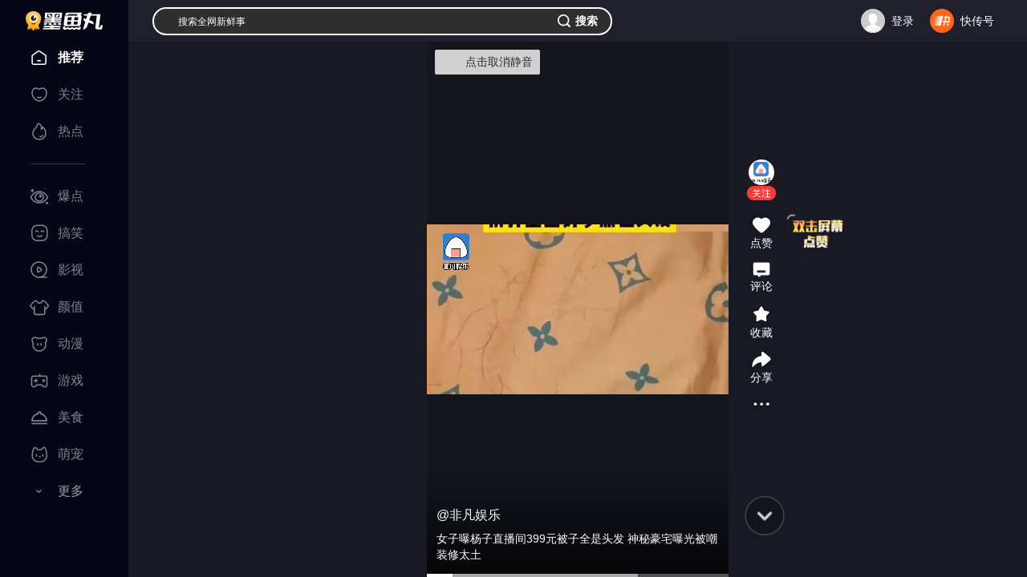

--- FILE ---
content_type: text/html; charset=utf-8
request_url: https://www.360kuai.com/pc/9699d6d24e4b09ba1?sign=360_c9d79732&tag_kuaizixun=%E5%A8%B1%E4%B9%90
body_size: 14504
content:
 <!DOCTYPE html> <script>
  window.renderTime = String(Date.now());
</script> <!--[if lt IE 7 ]><html class="ie6"><![endif]--> <!--[if IE 7 ]><html class="ie7"><![endif]--> <!--[if IE 8 ]><html class="ie8" class="w3c "><![endif]--> <!--[if IE 9 ]><html class="ie9" class="w3c "><![endif]--> <!--[if (gt IE 9)|!(IE)]><!--><html class="w3c "><!--<![endif]--> <head>  <title>女子曝杨子直播间399元被子全是头发 神秘豪宅曝光被嘲装修太土 </title> <meta charset="UTF-8"> <meta http-equiv="X-UA-Compatible" content="IE=edge"> <meta name="viewport" content="width=device-width, initial-scale=1.0"> <meta name="Keywords" content="墨鱼丸，快资讯，短视频，小视频，个性化推荐，头条，热点，搞笑，剧情，时尚，颜值，影视，明星娱乐，综艺，动物，才艺，绝活，动漫，亲子，情感，科普，国内，国际，财经，健康，科技，教育，生活，汽车，旅行户外，人文历史，美食，体育，游戏，音乐，舞蹈，摄影"> <meta name="Description" content="《墨鱼丸》是一款能让您在电脑端看短视频的休闲产品。你可以看到世界各地奇妙有趣的瞬间，享受工作和生活中的每一刻精彩！"> <meta name="renderer" content="webkit"> <link rel="shortcut icon" href="https://p5.ssl.img.360kuai.com/t01b4facaca96f77696.png" type="image/x-icon" /> <!-- <link rel="manifest" href="/mvideofeed.webmanifest"> --><meta name='360_ssp_verify' content='16ee400416b68f0acd12fe993e71bb4c' /> <script>
    window.__pcurl_init_params__ = "url=9699d6d24e4b09ba1&sign=360_c9d79732&tag_kuaizixun=%E5%A8%B1%E4%B9%90&city=local_&hdr_str=%E9%83%BD%E6%9F%8F%E6%9E%97%7C&hdr_code=0&gw_city_code=&province=&abtest=%7Cyk%3D&abcity=&abyk=";
  </script> <style>li.emoji-item:nth-child(15){display:none!important;}</style> <script>
   (function () {
      var ua = window.navigator.userAgent;
      var isIE = (ua.indexOf('MSIE ') > -1) || (ua.indexOf('Trident/') > -1);
      if (isIE) {
          var script = document.createElement('script');
          script.src = 'http://s8.qhres2.com/!2c4d7998/no-support-ie.js';
          document.head.appendChild(script);
      }
  }) ();
</script>  <script>
  window.ENV = window.ggconfig = {"waterFall":"JFE0mB","detailRecommend":"qsdVZV","indexRecommend":"8yLvE8","detail_aside_gg_2":"2KQszu","comment_bottom_gg":"dusOBv_1999227","detail_aside_gg_3":"xW7yoY_2013341","detail_aside_gg_4":"h0W0wW","detail_aside_gg_1":"jDAIfk_2013324","detail_comment_top_gg1":"DJGw7y","detail_comment_top_gg":"J7pfVk","home_aside_gg_3":"JucSwF","home_aside_gg_2":"gsCJHA","news24":"","detail_aside_gg_5":"V8VJcw","comment_gg":"","detail_content_top_gg":"GuKwSv_2064424","detail_pic_gg":"","btc":"SDYzsK","new_home_waterFall":"JFE0mB","new_home_news24":"","new_home_indexRecommend":"8yLvE8","new_home_aside_gg_2":"gsCJHA","new_home":true,"show_pic_gg":false,"waterfall_gg_n":{"home":{"START":2,"STEP":3},"detail":{"START":0,"STEP":3},"ndetail":{"START":1,"STEP":3}},"webp":true,"new_detail_waterFall":"o0oVab","new_detail_news24":"dXJpop","relate_gg":"yUtI0P","popup_gg":"p27usT","content_title_gg":"Uzm2KI","comment_bottom_js_gg":"","detail_bottom_left_gg":"AOLGuH","detail_bottom_right_gg":"SctUWc","ndetail":true,"content_bottom_one_js":true,"comment":true,"hide_relate_news":false,"news24_recommend_exchange_position":true,"detail_pic_gg_2":"","btn_refresh_pos":"middle","all_people_see_gg":"X14dQX","author_bottom_all_people_see":false,"bucket":119,"nexttuji_leftflow_gg":{"id":"jMw7fG","pos":{"START":1,"STEP":3}},"tuji_detail_top_pos_ads":"","silent_popup_ad_position":"1-6-8-14","mini_video_menu":[{"name":"\u7206\u70b9","color":"","tag":"","c":"2_safe_video_new","icon":"https:\/\/p0.ssl.img.360kuai.com\/t01fb59e599a773d1c7.png"},{"name":"\u641e\u7b11","color":"","tag":"","c":"sv_funny","icon":"https:\/\/p5.ssl.img.360kuai.com\/t0175486b4bd27b4677.png"},{"name":"\u5f71\u89c6","color":"","tag":"","c":"sv_movieNtv","icon":"https:\/\/p5.ssl.img.360kuai.com\/t01d03e5f154f45491a.png"},{"name":"\u989c\u503c","color":"","tag":"","c":"sv_fashion","icon":"https:\/\/p5.ssl.img.360kuai.com\/t018df9ddcf00dfe91f.png"},{"name":"\u52a8\u6f2b","color":"","tag":"","c":"sv_animation","icon":"https:\/\/p4.ssl.img.360kuai.com\/t0108a6cf32f43b1cd8.png"},{"name":"\u6e38\u620f","color":"","tag":"","c":"sv_games","icon":"https:\/\/p4.ssl.img.360kuai.com\/t01971e5595957186eb.png"},{"name":"\u7f8e\u98df","color":"","tag":"","c":"sv_food","icon":"https:\/\/p4.ssl.img.360kuai.com\/t016f49f7f082631143.png"},{"name":"\u840c\u5ba0","color":"","tag":"","c":"sv_animal","icon":"https:\/\/p0.ssl.img.360kuai.com\/t012524284e86064344.png"},{"name":"\u793e\u4f1a","color":"","tag":"","c":"sv_social","icon":"https:\/\/p4.ssl.img.360kuai.com\/t013f750c8337faacf7.png"},{"name":"\u5a31\u4e50","color":"","tag":"","c":"sv_entertainment","icon":"https:\/\/p5.ssl.img.360kuai.com\/t010be0784c5b455f9e.png"},{"name":"\u5065\u5eb7","color":"","tag":"","c":"sv_health","icon":"https:\/\/p2.ssl.img.360kuai.com\/t01c40083b7307d9c8c.png"},{"name":"\u79d1\u666e","color":"","tag":"","c":"sv_knowledge","icon":"https:\/\/p1.ssl.img.360kuai.com\/t01938d8a51d3948507.png"},{"name":"\u624d\u827a","color":"","tag":"","c":"sv_accomplishment","icon":"https:\/\/p5.ssl.img.360kuai.com\/t016a3f713c6f4dd977.png"},{"name":"\u840c\u5a03","color":"","tag":"","c":"sv_baby","icon":"https:\/\/p0.ssl.img.360kuai.com\/t015a277dccc35cdc05.png"},{"name":"\u7efc\u827a","color":"","tag":"","c":"sv_varietyshow","icon":"https:\/\/p1.ssl.img.360kuai.com\/t0148ecb1289effb127.png"},{"name":"\u7edd\u6d3b","color":"","tag":"","c":"sv_trick","icon":"https:\/\/p3.ssl.img.360kuai.com\/t01150bd2b7e46e63ce.png"},{"name":"\u5065\u8eab","color":"","tag":"","c":"sv_fitness","icon":"https:\/\/p4.ssl.img.360kuai.com\/t012659cfc826698de9.png"}],"launch_novel_entry_jump_tag":["nxscvrT0"],"mini_video_comment_open":true,"playlet_duration_video_ad_is_scaled":false,"live_recommended_list_channel_map":{"3703689":"yuebing_video","3703691":"yuebing_video","3703693":"yuebing_video"},"live_enable_zan":false,"detail_comment_gg_insert_step":3,"novel_small_screen_close_sidebar":true,"video_playlet_orientation_auto_fit_channels":["wangyinxuexgzgh","moriweijidiyijv","moriweijidierjw","moriweijidisanjy","aiyijinshi","anheixiyou","quanqiuzhisxjybb","neixienianwsqdaq","yujiesuoyaoju","dubuxiaoyao","zuiqiangshengji","wuzhishanzhifrp","wobuguoshigedljx","tingdaosyxswdzy6","shenyiwokygzctx","woyiwaiqulesfqj","wozaimosgzsswsfl","zsbljjhglzhhfl","yssjtmxwfcwxtmbd","daoftgwjrzslsw9","ybxylypdwzccfld2","fuyoubaojianyuan","wujiabaodhwjcwsf","morijldxsjnsc","moshijihanbfznys","morishengcunfaze","guizeguaitanhyzx","moshilailsyqyds9","bingfzskjjxsjyn","qinglongjue","tiandiqianzhuang","chonghuifuyunbqq","shuwanzhongsj","wozidengxtjtdyj","wozidengxtjtdej","cygdxtdwkkcrdyj","cygdxtdwkkcrdej","taozhiyaoyat","taozhiyaoyaodie5","taozhiyaoyaodis1","cpmrhwkypfjldy0","ybxylypdwzccfld2","stdhcgdwkxtcqcxy","stdhcgdwkxtcqcx9","stdhcgdwkxtcqcx8","zhongshengdmrqyt","susheguizeguait","chuanyd7ndydwfzm","aihuixiaoshf","juwubang","linxiaobaochuan","gaizaoxiaomowang","taoliguiyuaq","maicaijinghur","woyonghedanlaixm","liqingfengcyzl"],"novel_read_left_top_sdk_ad_showid":"UVDOUW","ngw_vip_data":" { tip: '\u4f1a\u5458\u4f4e\u81f30.24\u5143\/\u5929', money: 0.24 }","v6detail_author_list":[{"author_ids":["3499720553"],"blocks":["ad"],"showid":"JU4cS1"}],"novel_reader_recflow_new_window":true,"tx_h5_live_dispaly_comment_entry":false,"tx_tencent_ad_report_config":{"limit":0,"probability":0.83},"shop_home_banner":["https:\/\/p1.ssl.img.360kuai.com\/t110b9a930121bda1437f2901f9.png"],"novel_reader_show_rec_flow":true,"mini_video_activity_config":{"mobile":{"bgSrc":"https:\/\/p5.ssl.qhimg.com\/t110b9a9301d384867e21e4d32c.png","bottom":352,"size":275,"background":"#EC3B3B"},"pc":{"bgSrc":"https:\/\/p4.ssl.qhimg.com\/t110b9a93016a0e36466ba0372a.png","bottom":352,"size":275,"background":"#EC3B3B"}},"novel_code_active_tip":{"normal":"https:\/\/p0.qhimg.com\/t11098f6bcd49784a695029160b.png","dark":"https:\/\/p0.qhimg.com\/t11098f6bcde50db004fdd017d4.png"},"novel_vip_modal_banner":true,"cmt_list_gg_type":"new","footer_ad_type":"v3","footer_ad_v3_conf":{"pos":"center","time":10},"localCity_activity_btn":"\u6233\u4e00\u4e0b","novel_copyright_code":true,"mini_video_mp_popup_count":400,"comment_at_robot_list":[{"nickname":"\u5feb\u5f6a\u54e5","qid":"3486917028","extra_name":"\u5927\u54e5\u4e13\u603c\u73bb\u7483\u5fc3"},{"nickname":"\u5feb\u5c0fpa","qid":"3455439929","extra_name":"\u4eba\u95f4\u6e05\u9192\u5927\u5973\u4e3b"},{"nickname":"\u5feb\u68a6\u59d0","qid":"3486917042","extra_name":"\u6700\u6696\u5fc3\u7684\u5927\u59d0\u59d0"},{"nickname":"\u5feb\u963f\u8870","qid":"3490120478","extra_name":"\u7b49\u7231\u7684\u5b64\u5355\u5b85\u7537"},{"nickname":"\u5feb\u8001\u80e1","qid":"3486917026","extra_name":"\u6b63\u80fd\u91cf\u8bc4\u8bba\u5458"}],"show_short_drama_homepage_banner_swiper":false,"microblog_first_detail_kaitong":false,"shop_home_categories":[{"c":"jingxuan","name":"\u7cbe\u9009"},{"c":"jueduihaojia","name":"\u7edd\u5bf9\u597d\u4ef7"},{"c":"jiajujiazhuang","name":"\u5bb6\u5c45\u5bb6\u88c5"},{"c":"shipinshengxian","name":"\u98df\u54c1\u751f\u9c9c"},{"c":"jiayongdianqi","name":"\u5bb6\u7528\u7535\u5668"},{"c":"fushixiebao","name":"\u670d\u9970\u978b\u5305"},{"c":"yundonghuwai","name":"\u8fd0\u52a8\u6237\u5916"},{"c":"gehuhuazhuang","name":"\u4e2a\u62a4\u5316\u5986"},{"c":"muyingyongpin","name":"\u6bcd\u5a74\u7528\u54c1"}],"novel_vip_auto_show":true,"novel_vip_single_btn":true,"detail11_page_qrcode_config":{"all":"1"},"playlet_ad_sdk_insert_step":0,"detail_bottom_lazy_img":true,"detailv9_audio":true,"article_info":true,"attention_card":4,"author_card_ad":false,"author_page_chosenTab_switch":true,"author_page_miniVideoTabV2_switch":true,"author_page_videoTabV2_switch":true,"comic_bottom_left_gg":"HuEL5r_2360748","comic_bottom_right_gg":"CyqDDv_2360749","mini_video_detail_lead_gg":"","mini_video_qcms_split":"","mini_video_adv_sdk":true,"crypto":true,"cube_force_purphv":"QnCaKiS68Hn\nQnCGdNvD3jd","detail_behaviour_beat":true,"detail_flow_related":true,"detail_follow_zmtlist":true,"detail_middle_bar_ad":{"start":1603209600000,"end":1605110400000,"bigimg":"https:\/\/p3.ssl.img.360kuai.com\/t015a7be191b2a4fcd6.png","bigimghover":"https:\/\/p1.ssl.img.360kuai.com\/t0122fca7efa28ae2d3.png","smallimg":"https:\/\/p3.ssl.img.360kuai.com\/t0116ec621ae732e104.png","smallimghover":"https:\/\/p2.ssl.img.360kuai.com\/t019fb8ee4185653819.png","bubble":"https:\/\/p5.ssl.img.360kuai.com\/t01330defe20c248273.png","url":"https:\/\/s.click.taobao.com\/tbilHvu"},"aaa":"LKXLKXLKX","detail_top_banner":{"start":1603209600000,"end":1605110400000,"img":"https:\/\/p4.ssl.img.360kuai.com\/t013308206a2c408ae5.jpg","url":"https:\/\/s.click.taobao.com\/coIoJvu"},"tuji_popup_gg":"","detail_top_nav_yyconfig":{"icon":"https:\/\/p3.ssl.qhimg.com\/t01f8f435f66582d168.png","name":"\u70ed\u5267","pos":4,"url":" https:\/\/www.360kuai.com\/Mvideo\/duanju","tagIcon":""},"detail_tuji_attention_tooltip":true,"detail_v9_behaviour_beat":true,"detail_v9_bottom_zan":true,"detail_v9_next_button_style":{"width":140,"color":"FA3939","backgroundColor":"FFF2F2"},"footer_ad":{"id":"gsi9AM","weekend":3,"weekday":3,"weekdayInterval":1800,"weekendInterval":1800},"detail_video_relate_next":true,"detail_zmtlist_card":true,"detailv9_full_screen_zan":true,"detailv9_jifen_entry":true,"detailv9_show_new_live":true,"economic_channel_ad":{"start":"1603123200000","end":"1603987200000","img_src":"https:\/\/p0.ssl.img.360kuai.com\/t0117de56eda8c11d66.jpg","url":"https:\/\/c.ssp.360.cn\/t?type=19&pub=1153552_899282_2380668&cus=0_0_0_20414_0&url=http%3A%2F%2Fwww.xafy.edu.cn%2F"},"enable_newtype_recom_mlist_in_home":true,"show_short_anime_homepage_banner_swiper":true,"float_video_dhlm":["artical_detail_new","personal_zmt","new_home","new_second"],"game_top_ad":false,"home_feedback_entry":true,"ip_show":true,"jifen_logout_task_gg_id":"bZ51LJ","launch_home_signs":["360_8750149e"],"jifen_task_game_gg_id":"eYTUxa","mini_video_no_poster":true,"jifen_task_gg_id":"Pvelvc","popup":"","kuaichuanhao_menu":false,"kzx_base":"1.3.11","detail_bottom_ad_showid":"mDT5or","left_flow_refresh_topbar":300,"level_update_modal_show":true,"login_user_info":"v2","mini_video_default_muted":true,"mini_video_detail_card_dmfd_switch":true,"mini_video_detail_mouse_wheel":true,"mini_video_duan_install_silent":true,"mini_video_duan_laxin_switch":{"open":true,"status":[1]},"popup_gg_show_num":3,"mini_video_error_stat_switch":true,"mini_video_feed_navigation":true,"mini_video_immersive_switch":true,"mini_video_init_show_collect_tag":true,"mini_video_init_show_commerce":true,"mini_video_init_video_show_compilation":true,"content_title_quene_gg":false,"mini_video_like_guide_A_open":true,"mini_video_loop_next_animate":true,"novel_detail_hot_recommend_show":true,"mini_video_origin_navigation":true,"mini_video_red_packet":{"icon":"https:\/\/p1.ssl.img.360kuai.com\/t01e080201955be0d10.png","text":"\u6d77\u91cf\u77ed\u5267\u514d\u8d39\u770b\uff0c\u5c3d\u5728\u751c\u867e\uff01>","textColor":"red","target":"https:\/\/www.360kuai.com\/mvideo\/duanju"},"playlet_glist_abcode":"d","mini_video_right_panel_fetch_n":{"collectTag":20,"author":20},"mini_video_mid_right_info_flow_adv":{"id":"ujAL7C","start":0,"step":3},"mini_video_right_panel_loop_open":{"collectTag":true,"author":true},"quc_random_switch":true,"silent_popup_bigcard_ad_showid":"TP3Ha2","silent_popup_page":"artical_detail_new | artical_2025","story_chapter_gg_timer":10000,"story_paycode":true,"story_gg_detault":{"img":"https:\/\/p4.ssl.qhimg.com\/t01b38d5d6cbff89b15.jpg","url":"https:\/\/fun.360.cn\/playgame?gameId=613&ad_source=iaa&srcid=jifen&djsource=QoeUEX","title":"\u4e0d\u6015\u624b\u6b8b\uff0c\u6d3e\u5bf9\u8d85\u8f7b\u677e \uff01\u5feb\u6765\u548c\u4f60\u7684\u642d\u6863\u4e00\u8d77\u75af\u72c2\u4e71\u6597\u5427\uff01"},"topic_v2":true,"mini_video_end_loop_n":3,"story_tips":{"backgroundFeature":true,"dateRange":18},"waterfall_insert_text_ad":true,"story_version":2,"story_vip_list":"P01221020b12b2e,P012210222787cb,P01221027e22cb9,P012208059caaf7,P01221027022f30","playlet_right_panel_vip_btn_jx":"\u65b0\u5ba20.01\u5143\u9886\u4f1a\u5458","switch_new_video_detail":true,"topicv2_task_area":true,"tuji_black_sign":"360dh\n360_0de6261f\n360_8910f42c\n360_2b4058b3\n360_fc624efc\n360_fcf5961b\n360_3aa2b959\n360_e39369d1\n360_7bc3b157\n360_57c3bbd1\n360_6aa05217\n360_df5d7b7e\nbaike\n360_1208a660\n360_6d00629c\n360_d838ecb6\n360_79aabe15\nlook  \n360_aa58bd32\n360_a9931de8\n360_46b9a0ef\n360_684394a8\n360%5F684394a8\n360_cf71a426\n360_edf2f6aa\n360_205bc453\n360_5469fded\n360_802c86e3\n360_e26c9522\n360_a0ab86ec\n360_08a937e6\n360_fe17ca07\npctab\n360_2f7f67d4\n360_d058a970\n360_06f984f8\n360_79cf27fd\n360_0ed9f8f8\n360_09801ce2\n360_101b1016\n360_21192782\n360_de5bc722\n360_b7497603\n360_7513f821\n360_e8841d4a\n360_3fbc9d35\n360_c58990f0\n\n\n","playlet_vip_hot_pay_btn_tag_jx":"\u9650\u65f6\u7279\u60e0","detailv9_float_btn_qrcode_show":true,"detailv9_float_btn_qrcode_gg_id":"cps6Hc","story_detail_gg_middle":{"ggPos":299,"ids":[{"id":"9hsQmN","type":2}]},"video_detail_content_showid":"54OY98","tuji_scene9_ch_photoV2":true,"detail_silent_popup":{"showid":"Xk0wT2","start":3,"ad_gap":"2-2","delay_minutes":1},"story_pc2code":"0","video_detail_left_ad_type":1,"video_detail_left_showid":"qACzf4","vip_card_new_icon":true,"video_pause_showid":"xW5F2a","video_detail_left_ad_config":"2|2","video_play_showid":"fiwwrV","story_chapter_gg_id":"HTH0JS","video_play_time":"10|120","playlet_ad_sdk_rtb_showid":"pC4uNA","env_playlet_free_interval_ad_147":{"showid":"yUraRi","times":[30],"startIndex":2,"step":3},"webp_quality":60,"zmt_brand_data_hide":true,"zmt_ids_hide_ad":"3302247673,2415787,3364206392,1354105053,3295455720,3293779821","preview_pic_mode":true,"tuji":true,"nexttuji_contentcard_lastpage_bgg":"cZE9kD","home_festival_start_time":1771084800000,"home_festival_end_time":1771862400000,"home_festival_page_body_bg_color":"#C13020","event_fullscreen_modal_gg":"J6tceR","home_festival_page_header_bg":"https:\/\/p4.ssl.img.360kuai.com\/t110b9a9301e2766f35474a25a9.png","nexttuji_rightcontent_bottomgg":{"id":"pqTj6M","pos":{"START":1,"STEP":2}},"home_festival_page_body_bg_normal_new_version":"https:\/\/p4.ssl.img.360kuai.com\/t110b9a9301dfa83c202256a9b7.png","novel_allBooks_newSubs":["2023-09-05","2023-09-20"],"home_festival_page_body_bg_small_new_version":"https:\/\/p4.ssl.img.360kuai.com\/t110b9a93016aa9545632882353.png","story_detail_pic_middle":{"ggPos":400,"id":"1yixnQ","type":2},"home_festival_page_body_bg_normal":"https:\/\/p4.ssl.img.360kuai.com\/t110b9a9301dfa83c202256a9b7.png","home_festival_page_body_bg_small":"https:\/\/p4.ssl.img.360kuai.com\/t110b9a93016aa9545632882353.png","myw_101_free_playlet_ad_showid":"SvTs9g","bg_wall_gg":"gtos8Q","myw_101_free_playlet_ad_step_config":{"step":0,"start":1},"story_vip_tip":"\u4f1a\u5458\u4f4e\u81f30.18\u5143\/\u5929","videodetail_append_data":true,"detail11_gg_reward_video":{"showid":"VGo9bs","start":"0","step":"2","reward_video_articles":"9b2df56c54e563220,9336a944441417dfc,92efdc1e3a5cc9d25,","show_other_gg":true},"video_detail_content_ad_config":"3|3","playlet_overlay_countdown_duration":10,"playlet_vip_pay_btn_tag_jx":"\u9650\u65f6\u7279\u60e0","playlet_play_end_countdown_duration":5,"playlet_interval_video_ad_is_scaled":false,"video_ad_sdk_countdown_duration":10,"playlet_middle_ad_play_rule_147":{"head_no_ad_count":1,"step":0},"story_vip_btn_tag":"https:\/\/p1.ssl.img.360kuai.com\/t016fe38600d7473715.png","subscribe":true,"member_btn_text":"\u4f1a\u5458\u514d\u8d39\u7545\u8bfb","silent_popup_video_ad_showid":"KV1CNq","story_key_tip":"","story_float_gg":"right","zmtkch_gg_showid":"","playlet_loginAndPay_miniprogram":true,"cityListConfig":{"START":0,"STEP":1,"INSERT":3,"MLIST_N":6},"playlet_unlogin_charge":true,"pendant_interactive_gg":"","p2pvideo":true,"novel_detail_gg_middle_id":[{"type":0,"id":"wcRnOl"},{"type":1,"id":"VX65KY"},{"type":2,"id":"LQJSu4"}],"novel_detail_gg_bottom_id":[{"type":0,"id":"19cZRn"},{"type":1,"id":"8CfGTb"},{"type":2,"id":"v1VxfU"}],"no_comment_qid":["2779554476","543137957","3326338591","2954800951","3313478490","2546932519","1504258537","275197215","2761082137","301573331","3257002690","3279522607","634966752","3106449430","2990241891","2746995686","3188483572","3167140785","49314874","3392303953","1492342404","3421586644","1048159423","3078897648","3276037691","3297863955","3341469807","3341470128","3341469808","3341470129","3341469809","3341470130","3341469810","3341469811","3341470132","3341469812","3341470135","3341469813","3341470136","3341469815","3341470137","3341469816","3341470138","3341470139","3341470131","3341469817","3218292775","3338297504","3314592265","3227644693","3227644692","3227262706","2742896909","3484935845","3482734932","3167140785","3066608074","1031691957","3066578758","3066582206","3066578759","2828119120","192806974","3054216516","3054169582","3313478490","3129861548","3129860269","3129853219","3129853218","3129853217","22053991","3099609682"],"mvideo_home_menu":[{"name":"\u793e\u4f1a","color":"","tag":"","c":"sv_social","icon":"https:\/\/p0.ssl.img.360kuai.com\/t0126aaa473d4d0ef55.png"},{"name":"\u5a31\u4e50","color":"","tag":"","c":"sv_entertainment","icon":"https:\/\/p4.ssl.img.360kuai.com\/t01bb1b4d8065f7f4fe.png"},{"name":"\u5f71\u89c6","color":"","tag":"","c":"sv_movieNtv","icon":"https:\/\/p5.ssl.img.360kuai.com\/t01f2903f727ba08a7e.png"},{"name":"\u641e\u7b11","color":"","tag":"","c":"sv_funny","icon":"https:\/\/p0.ssl.img.360kuai.com\/t0122be350020ce48b4.png"},{"name":"\u840c\u5ba0","color":"","tag":"","c":"sv_animal","icon":"https:\/\/p0.ssl.img.360kuai.com\/t01ab75cf0cd70aa50a.png"},{"name":"\u989c\u503c","color":"","tag":"","c":"sv_fashion","icon":"https:\/\/p0.ssl.img.360kuai.com\/t017d6a97616adbf878.png"},{"name":"\u6e38\u620f","color":"","tag":"","c":"sv_games","icon":"https:\/\/p0.ssl.img.360kuai.com\/t013dc34abe96a6db7b.png"},{"name":"\u52a8\u6f2b","color":"","tag":"","c":"sv_animation","icon":"https:\/\/p4.ssl.img.360kuai.com\/t0190e8d34c0e4890a0.png"},{"name":"\u7f8e\u98df","color":"","tag":"","c":"sv_food","icon":"https:\/\/p2.ssl.img.360kuai.com\/t01c7f0cc57fa80921f.png"},{"name":"\u5065\u5eb7","color":"","tag":"","c":"sv_health","icon":"https:\/\/p2.ssl.img.360kuai.com\/t01c40083b7307d9c8c.png"},{"name":"\u79d1\u666e","color":"","tag":"","c":"sv_knowledge","icon":"https:\/\/p1.ssl.img.360kuai.com\/t01938d8a51d3948507.png"},{"name":"\u624d\u827a","color":"","tag":"","c":"sv_accomplishment","icon":"https:\/\/p5.ssl.img.360kuai.com\/t016a3f713c6f4dd977.png"},{"name":"\u840c\u5a03","color":"","tag":"","c":"sv_baby","icon":"https:\/\/p0.ssl.img.360kuai.com\/t015a277dccc35cdc05.png"},{"name":"\u7efc\u827a","color":"","tag":"","c":"sv_varietyshow","icon":"https:\/\/p1.ssl.img.360kuai.com\/t0148ecb1289effb127.png"},{"name":"\u7edd\u6d3b","color":"","tag":"","c":"sv_trick","icon":"https:\/\/p3.ssl.img.360kuai.com\/t01150bd2b7e46e63ce.png"},{"name":"\u5065\u8eab","color":"","tag":"","c":"sv_fitness","icon":"https:\/\/p4.ssl.img.360kuai.com\/t012659cfc826698de9.png"}],"mini_video_like_guide_B_open":true,"article_text_gg_pos":[0,2,4,6,8,10,12,14,16,18,20],"mini_video_init_video_show_playlet":true,"detail_left_float_gg_nohide":true,"microblog_first_detail_scroll_toast_vip":true,"novel_xcx_code_left":true,"cmt_list_gg_showid":"vS9eaD","detail_comment_gg_insert_start":2,"article_top_window_ad":"","comic_detail_waterFall":{"id":"rDthE4","START":1,"STEP":3},"moyuwan_hide_comment_list":["9fa63ccb18b1a515e",""],"my360kancom":true,"detail_toolbar_has_zmt":true,"short_anime_tabs_list":[{"title":"\u6f2b\u5267\u70ed\u64ad\u699c","playC":"mjbaokuanju","card_style":"v:intro","icon":"https:\/\/p2.ssl.qhimg.com\/t110b9a9301e50bca65ff445151.png"},{"title":"\u4eba\u6c14\u65b0\u756a","playC":"mjnew","card_style":"v:intro","icon":"https:\/\/p0.ssl.qhimg.com\/t110b9a9301b85d9270e9727f98.png"},{"title":"\u9ad8\u5206\u7cbe\u9009","playC":"mjrecommend","card_style":"v:intro","icon":"https:\/\/p3.ssl.qhimg.com\/t110b9a9301ecfa52da44054b7a.png"},{"title":"\u8868\u60c5\u5305\u5267\u573a","playC":"mjbiaoqingbao","card_style":"v:intro","icon":"https:\/\/p5.ssl.qhimg.com\/t110b9a9301aacbde5ae5ecf3b5.png"}],"detail_article_footer_main_mode":"'youlike'","novel_fullscreen_ad":{"showid":"6SCp5d","timesPerDay":2,"time":10,"stepTime":3},"hide_author_card":true,"detail_version":2025,"detail11_gg_popup_showid":"MnMQG9","comment_topic_v2":false,"mini_video_cpc_category_mask":["\u56fd\u5185","\u56fd\u9645","\u4e24\u4f1a","\u4e60\u8fd1\u5e73","\u674e\u514b\u5f3a","\u519b\u4e8b"],"short_drama_homepage_menus":[{"name":"\u5168\u90e8\u5267\u96c6","playC":"all","bg":"https:\/\/p4.ssl.img.360kuai.com\/t110b9a930144c69c36db703b3c.png"}],"short_drama_tabs_list":[{"title":"\u70ed\u64adTOP\u699c","playC":"djbaokuanju","card_style":"v:intro","icon":"https:\/\/p2.ssl.qhimg.com\/t110b9a9301e50bca65ff445151.png"},{"title":"\u8d85\u524d\u70b9\u64ad","playC":"dj_fufeinew","card_style":"v:tag\u00a0+\u00a0intro","icon":"https:\/\/p0.ssl.qhimg.com\/t110b9a9301b85d9270e9727f98.png"},{"title":"\u5dc5\u5cf0\u699c","playC":"new_dj_dianfeng","card_style":"v:tag\u00a0+\u00a0intro","icon":"https:\/\/p3.ssl.qhimg.com\/t110b9a9301ecfa52da44054b7a.png"},{"title":"\u514d\u8d39\u4e13\u533a","playC":"txdj_vip","card_style":"v:tag\u00a0+\u00a0intro","icon":"https:\/\/p5.ssl.qhimg.com\/t110b9a9301aacbde5ae5ecf3b5.png"}],"microblog_rightTopPayGuide_config":{"backgroundImg":"https:\/\/p4.ssl.img.360kuai.com\/t110b9a930173c973a617a7db72.png","buttonImg":"https:\/\/p4.ssl.img.360kuai.com\/t110b9a930149649f214a4cea79.png","text":"\u7279\u60e0\u597d\u7269\u9886\u5238\u4eab\u4f4e\u4ef7","link":"https:\/\/www.360kuai.com\/pc\/shop"},"footer_yy_ad_enable":false,"novel_audio_rest_control_time":1800,"mini_video_mid_right_operate_adv":{"open":true,"cardRetract":300,"sourceC":""},"emoji_show":true,"mini_video_open_new_adv_pos":true,"mini_video_new_adv_pos":{"start":1,"limit":3},"mini_video_ad_click_area_full_screen":false,"mini_video_adv_expe_param":"","mini_video_detail_pmp_gg":{"id":"MUzlRa","pos":{"START":1,"STEP":[4,4,4,4]},"newPos":{"startPos":50,"newStep":[3,4,3]}},"mini_video_cpc_video":{"id":"7UvkZg","showRBCard":false,"count":10},"detail_car_inquiry_modal":true,"videodetail_relate_gg":{"id":"2tJjZG","pos":{"START":2,"STEP":1}},"video_player_after_gg":"Cjidx6","video_player_after_gg_min_time":180,"video_player_after_gg_countdown":1060010,"video_player_pause_gg":"B7m5WT","videodetail_feed_gg":{"id":"tmRLaR","pos":{"START":"0","STEP":"3"}},"mini_video_has_search_box":true,"mini_video_search_box_carsouel":"like","mini_video_search_box_new_style":true,"mini_video_search_box_rolling_test":true,"mini_video_init_adv_qrcode":true,"mini_video_init_adv_marketing":true,"vip_360":false,"sign":"360_c9d79732"};
  if(!window.ggconfig.kzx_base){
    window.ggconfig.kzx_base = '1.2.1'
  }
  if(!window.ggconfig.kzx_base_ad){
    window.ggconfig.kzx_base_ad = '0.0.4'
  }
  if(window.ggconfig.hide_relate_news) {
    // 相关新闻不显示的话底部广告不显示
    window.ggconfig.detail_bottom_left_gg = '';
    window.ggconfig.detail_bottom_right_gg = '';
  }
  
</script> <link rel="stylesheet" href="https://s0.ssl.res.360kuai.com/static/cf29861a586de2d3/css/mini-video/minivideo.css" /> <style>html.gray{filter:progid:DXImageTransform.Microsoft.BasicImage(grayscale=1);filter:grayscale(1);-webkit-filter:grayscale(1);}</style> <script src="https://s0.ssl.res.360kuai.com/static/ca3c86b09732a6a6/static/js/url-search-params-polyfill.js" inline></script> </head> <body data-category="fun"> <div id="app"></div> <script src="https://s0.ssl.res.360kuai.com/static/53fee59030c4d4df/js/lib/jquery-1.9.1.min.js"></script> <script src="https://s0.ssl.res.360kuai.com/static/66e9d67a3ffbdcc9/js/lib/jquery-cookie.js"></script> <script src="//s.ssl.res.360kuai.com/baomitu/es6-promise/4.1.1/es6-promise.auto.min.js"></script> <script src="https://s0.ssl.res.360kuai.com/static/c5d94858aec363e8/js/lib/base64.min.js"></script>  <script>
		var qs = {};
		var searchParams = [location.search, window.__pcurl_init_params__].join('&').slice(1).split('&');
		for(var i = 0; i < searchParams.length; i++) {
      var params = searchParams[i].split('=');
      if(params.length !== 2) {
        continue;
      }
      params[0] = decodeURIComponent(params[0]);
      params[1] = decodeURIComponent(params[1]);
      qs[ params[0] ] = params[1];
    }

        window.uuid = "0d1cc11e7940e74f70d403831555e6d9";
    window.guestuid = "0d1cc11e7940e74f70d403831555e6d9";
        window.sign = qs.sign || "look";
    window.djsource = qs.djsource;
		window.__INITIAL_DATA__ = {"result":{"Detail":{"category":"fun","content":"<div><video src=\"https:\/\/kzx.360kan.com\/xxl-kzx-bj\/7623d25d113fb0f0396e34ab5258359f-720-2.71677753802.mp4?time=1677753854&sign=3adce561941b0b360802d3e2ea6df205\"><\/div>","ext_data":[],"force_purephv":"0","gnid":"9699d6d24e4b09ba1","img_data":[{"flag":2,"img":[]}],"original":0,"pat":"mxc,jmc,art_src_3,disu_label,fts0,sts0,op50_st","play":{"cover_url":"http:\/\/v1.img.360kuai.com\/t010a500463cfde5041.jpg?size=864x486","default":{"url":"https:\/\/kzx.360kan.com\/xxl-kzx-bj\/7623d25d113fb0f0396e34ab5258359f-720-2.71677753802.mp4?time=1677754025&sign=0600217294b0c463cdb0866b777198a2"},"duration":"68.246"},"playcnt":"196","powerby":"pika","pub_time":1677753046653,"pure":"","rawurl":"http:\/\/video.news.so.com\/340adff05ba38e7b5159204e18e9ccfc","redirect":0,"rptid":"ed1e45f321377dcf","rss_ext":[],"s":"y","src":"\u975e\u51e1\u5a31\u4e50","tag":[],"title":"\u5973\u5b50\u66dd\u6768\u5b50\u76f4\u64ad\u95f4399\u5143\u88ab\u5b50\u5168\u662f\u5934\u53d1 \u795e\u79d8\u8c6a\u5b85\u66dd\u5149\u88ab\u5632\u88c5\u4fee\u592a\u571f","type":"zmt:video","video_data":[{"cover_picture":"http:\/\/v1.img.360kuai.com\/dmfd\/__60\/t010a500463cfde5041.webp?size=864x486","duration":"68.246","play_url":"https:\/\/kzx.360kan.com\/xxl-kzx-bj\/7623d25d113fb0f0396e34ab5258359f-720-2.71677753802.mp4?sign=07485c801aa1ba414fb3461ba35715b1&time=1769887136"}],"video_from":"rss","wapurl":"http:\/\/video.news.so.com\/340adff05ba38e7b5159204e18e9ccfc","ytag":"\u5a31\u4e50:\u660e\u661f:\u534e\u8bed\u660e\u661f","zmt":{"brand":[],"desc":"\u56fd\u5185\u6cdb\u5a31\u4e50\u7d20\u6750\u3001\u5185\u5bb9\u8425\u9500\u673a\u6784","fans_num":374482,"id":"2987858052","is_brand":"0","name":"\u975e\u51e1\u5a31\u4e50","new_verify":"0","pic":"https:\/\/v1.img.360kuai.com\/t01f8a0bbb1cc39f240.jpg","real":1,"textimg":"https:\/\/v9.img.360kuai.com\/bl\/0_3\/t017c4d51e87f46986f.png","verify":"0"},"zmt_status":0,"source":"nbbe_|yk=,gzhid_2987858052,detailsource_1","ucheck":"561be03ea2ad98b98753954897d5b29e"},"Channel":[{"c":"y1:domestic","name":"\u56fd\u5185","status":"show","wide":"0","skip_url":"","red":"0"},{"c":"y1:good_safe2toera","name":"\u65b0\u65f6\u4ee3","status":"show","wide":"0","skip_url":"","red":"0"},{"c":"y1:technology","name":"\u79d1\u6280","status":"show","wide":"0","skip_url":"","red":"0"},{"c":"Technology_AIGC","name":"AIGC","status":"show","wide":"0","skip_url":"","red":"0"},{"c":"y2:Internet","name":"\u4e92\u8054\u7f51","status":"show","wide":"0","skip_url":"","red":"0"},{"c":"y1:fun","name":"\u5a31\u4e50","status":"show","wide":"0","skip_url":"","red":"0"},{"c":"y2:star","name":"\u660e\u661f","status":"show","wide":"0","skip_url":"","red":"0"},{"c":"y1:fashion","name":"\u65f6\u5c1a","status":"show","wide":"0","skip_url":"","red":"0"},{"c":"y1:economy","name":"\u8d22\u7ecf","status":"show","wide":"0","skip_url":"","red":"0"},{"c":"y2:finance","name":"\u91d1\u878d","status":"show","wide":"0","skip_url":"","red":"0"},{"c":"y2:I_economy","name":"\u4ea7\u7ecf","status":"show","wide":"0","skip_url":"","red":"0"},{"c":"https:\/\/auto.360.cn\/","name":"\u6c7d\u8f66","status":"show","wide":"0","skip_url":"","red":"0"},{"c":"https:\/\/auto.360.cn\/?ch=new","name":"\u65b0\u8f66","status":"show","wide":"0","skip_url":"","red":"0"},{"c":"https:\/\/auto.360.cn\/?ch=buy","name":"\u4e70\u8f66","status":"show","wide":"0","skip_url":"","red":"0"},{"c":"y1:sport","name":"\u4f53\u80b2","status":"show","wide":"0","skip_url":"","red":"0"},{"c":"y2:football","name":"\u8db3\u7403","status":"show","wide":"0","skip_url":"","red":"0"},{"c":"y2:basketball","name":"\u7bee\u7403","status":"show","wide":"0","skip_url":"","red":"0"},{"c":"https:\/\/house.360.cn\/","name":"\u623f\u4ea7","status":"show","wide":"0","skip_url":"","red":"0"},{"c":"https:\/\/house.360.cn\/?ch=buy","name":"\u4e70\u623f","status":"show","wide":"0","skip_url":"","red":"0"},{"c":"https:\/\/house.360.cn\/?ch=homeway","name":"\u5bb6\u5c45","status":"show","wide":"0","skip_url":"","red":"0"},{"c":"https:\/\/www.360kuai.com\/videohome","name":"\u89c6\u9891","status":"show","wide":"0","skip_url":"","red":"0"},{"c":"p:photoGallery","name":"\u56fe\u7247","status":"show","wide":"0","skip_url":"","red":"0"},{"c":"y1:game","name":"\u6e38\u620f","status":"show","wide":"0","skip_url":"","red":"0"},{"c":"y1:health","name":"\u5065\u5eb7","status":"show","wide":"0","skip_url":"","red":"0"},{"c":"y1:food","name":"\u7f8e\u98df","status":"show","wide":"0","skip_url":"","red":"0"},{"c":"y1:life","name":"\u751f\u6d3b","status":"show","wide":"0","skip_url":"","red":"0"},{"c":"y1:military","name":"\u519b\u4e8b","status":"show","wide":"0","skip_url":"","red":"0"},{"c":"y1:culture","name":"\u6587\u5316","status":"show","wide":"0","skip_url":"","red":"0"},{"c":"y1:anime","name":"\u52a8\u6f2b","status":"show","wide":"0","skip_url":"","red":"0"},{"c":"https:\/\/www.360kuai.com\/pc\/column","name":"\u8f9f\u8c23","status":"show","wide":"0","skip_url":"","red":"0"},{"c":"y1:education","name":"\u6559\u80b2","status":"show","wide":"0","skip_url":"","red":"0"},{"c":"y1:travel","name":"\u65c5\u6e38","status":"show","wide":"0","skip_url":"","red":"0"},{"c":"https:\/\/www.so.com\/?src=360kuai","name":"\u641c\u7d22","status":"show","wide":"0","skip_url":"","red":"0"},{"c":"https:\/\/ditu.so.com\/?src=360kuai","name":"\u5730\u56fe","status":"show","wide":"0","skip_url":"","red":"0"},{"c":"https:\/\/image.so.com\/?src=360kuai","name":"\u56fe\u641c","status":"show","wide":"0","skip_url":"","red":"0"}],"where":"y__v1_detail"},"debug":[],"abtest":["|yk="],"zmt_status":0,"city":"","cityInfo":{"cityCode":"local_BeiJing","name":"\u5317\u4eac","location":0},"webp":true,"sid":"ef7830725d1239dbb5e644941621bb17","hsid":"ef7830725d1239dbb5e644941621bb17","dataLen":"6","t":"..\/auto\/miniVideo","request_query":"url=9699d6d24e4b09ba1&sign=360_c9d79732&tag_kuaizixun=%E5%A8%B1%E4%B9%90&city=local_&hdr_str=%E9%83%BD%E6%9F%8F%E6%9E%97%7C&hdr_code=0&gw_city_code=&province=&abtest=%7Cyk%3D&abcity=&abyk=","detail":{"category":"fun","content":"<div><video src=\"https:\/\/kzx.360kan.com\/xxl-kzx-bj\/7623d25d113fb0f0396e34ab5258359f-720-2.71677753802.mp4?time=1677753854&sign=3adce561941b0b360802d3e2ea6df205\"><\/div>","ext_data":[],"force_purephv":"0","gnid":"9699d6d24e4b09ba1","img_data":[{"flag":2,"img":[]}],"original":0,"pat":"mxc,jmc,art_src_3,disu_label,fts0,sts0,op50_st","play":{"cover_url":"http:\/\/v1.img.360kuai.com\/t010a500463cfde5041.jpg?size=864x486","default":{"url":"https:\/\/kzx.360kan.com\/xxl-kzx-bj\/7623d25d113fb0f0396e34ab5258359f-720-2.71677753802.mp4?time=1677754025&sign=0600217294b0c463cdb0866b777198a2"},"duration":"68.246"},"playcnt":"196","powerby":"pika","pub_time":1677753046653,"pure":"","rawurl":"http:\/\/video.news.so.com\/340adff05ba38e7b5159204e18e9ccfc","redirect":0,"rptid":"ed1e45f321377dcf","rss_ext":[],"s":"y","src":"\u975e\u51e1\u5a31\u4e50","tag":[],"title":"\u5973\u5b50\u66dd\u6768\u5b50\u76f4\u64ad\u95f4399\u5143\u88ab\u5b50\u5168\u662f\u5934\u53d1 \u795e\u79d8\u8c6a\u5b85\u66dd\u5149\u88ab\u5632\u88c5\u4fee\u592a\u571f","type":"zmt:video","video_data":[{"cover_picture":"http:\/\/v1.img.360kuai.com\/dmfd\/__60\/t010a500463cfde5041.webp?size=864x486","duration":"68.246","play_url":"https:\/\/kzx.360kan.com\/xxl-kzx-bj\/7623d25d113fb0f0396e34ab5258359f-720-2.71677753802.mp4?sign=07485c801aa1ba414fb3461ba35715b1&time=1769887136"}],"video_from":"rss","wapurl":"http:\/\/video.news.so.com\/340adff05ba38e7b5159204e18e9ccfc","ytag":"\u5a31\u4e50:\u660e\u661f:\u534e\u8bed\u660e\u661f","zmt":{"brand":[],"desc":"\u56fd\u5185\u6cdb\u5a31\u4e50\u7d20\u6750\u3001\u5185\u5bb9\u8425\u9500\u673a\u6784","fans_num":374482,"id":"2987858052","is_brand":"0","name":"\u975e\u51e1\u5a31\u4e50","new_verify":"0","pic":"https:\/\/v1.img.360kuai.com\/t01f8a0bbb1cc39f240.jpg","real":1,"textimg":"https:\/\/v9.img.360kuai.com\/bl\/0_3\/t017c4d51e87f46986f.png","verify":"0"},"zmt_status":0,"source":"nbbe_|yk=,gzhid_2987858052,detailsource_1","ucheck":"561be03ea2ad98b98753954897d5b29e"}};
		window.rawurl = 'http://video.news.so.com/340adff05ba38e7b5159204e18e9ccfc';
		window.gnid = '9699d6d24e4b09ba1';
		window.pageCheck = "1769887136|44d17b2a17af50eebd964d923ef6ca36";
		window.whoami = 'y__v1_detail' || 'video__v1_detail';
    window.originWhoami = 's_video_detail';

		if(!window.ggconfig.videodetail_version) {
			// gaoyu 默认版本5.0
			window.ggconfig.videodetail_version = 5;
			if(window.ggconfig && window.ggconfig.abtest === 'd1775') {
				window.ggconfig.videodetail_version = 5;
			} else if(window.ggconfig && ['fi1775', 'gi1775'].indexOf(window.ggconfig.abtest) > -1) {
				window.ggconfig.videodetail_version = 6;
			}
		}

		if(window.ggconfig) {
			window.ggconfig.relate_hot_lazyload = false;
			//视频详情页5.0强制关闭后贴片广告
			if(window.ggconfig.videodetail_version === 5) {
				// delete window.ggconfig.video_player_after_gg;
				// delete window.ggconfig.video_player_pause_gg;
			}

			var videodetail_relate_gg = window.ggconfig.videodetail_relate_gg;
			if (typeof videodetail_relate_gg === 'string' || !videodetail_relate_gg) {
				videodetail_relate_gg = {
					id: videodetail_relate_gg
				};
			}
			var defaultPos = {
				START: 1,
				STEP: 1
			};
			var isValidPos = videodetail_relate_gg.pos && !isNaN(+videodetail_relate_gg.pos.START) && !isNaN(+videodetail_relate_gg.pos.STEP);
			videodetail_relate_gg.pos = isValidPos ? videodetail_relate_gg.pos : defaultPos;
			defaultPos = isValidPos = null;
			videodetail_relate_gg.count = isNaN(+videodetail_relate_gg.count) ? 3 : +videodetail_relate_gg.count;
			window.ggconfig.videodetail_relate_gg = videodetail_relate_gg;
			videodetail_relate_gg = null;
		}

		// var searchParams = location.search.slice(1).split('&');
    // 这里又重新读取了一次，赋值给window, 不知道为啥
		for(var i = 0; i < searchParams.length; i++) {
      var params = searchParams[i].split('=');
      if(params.length !== 2) {
        continue;
      }
      params[0] = decodeURIComponent(params[0]);
      params[1] = decodeURIComponent(params[1]);
      if(params[0].indexOf('tj_') === -1) {
        continue;
      }
      window[params[0]] = params[1];
		}
	</script> <!-- <link rel="stylesheet" href="/static/css/qhcs.css"> --><!-- <script src="/static/js/lib/qhcs.js"></script> --> <script src="https://s0.ssl.res.360kuai.com/static/c5d94858aec363e8/js/lib/base64.min.js"></script> <script src="https://s0.ssl.res.360kuai.com/static/c8392290ceaa215f/js/mini-video/vendors.dll.js"></script> <script src="https://s0.ssl.res.360kuai.com/static/9c17e22b5a5ed41b/js/mini-video/minivideo.js"></script> <script defer async src="https://s0.ssl.res.360kuai.com/static/edfc58d677536bda/js/mini-video/silentInstall.js"></script> <!-- pwa init --><!-- <script>
      if ('serviceWorker' in navigator) {
        try {
          navigator.serviceWorker
          .register('/sw.js', { scope: '/' })
          .then(() => { console.log('Service Worker Registered success') });
        } catch (error) {
          console.log('Service Worker Registered failed');
        }
      }
    </script> --><script>
		var getScriptSrc = function() {
			var channel = window.ggconfig.mini_video_scene_101_channel
			var url = window.ggconfig.endsort_js_cdn_url
			if((channel && channel !== 'p_videoV2') || !url) return ''
			return url
		}
		if(getScriptSrc()) {
			var scriptDom=document.createElement('script');
			scriptDom.setAttribute('type','text/javascript');
			scriptDom.setAttribute('src',getScriptSrc());
			document.getElementsByTagName('body')[0].appendChild(scriptDom);
		}
	</script> <script>
    (function(b,a,e,f,c,g,s){g=a.getElementsByTagName(e)[0];s=a.createElement(e);s.src="https://s0.ssl.res.360kuai.com/static/"+f+".js";s.async=!0;s.onload=c;g.parentNode.insertBefore(s,g)})(window,document,"script","4614ca638d4e1e5f",function(){
      var random = Math.floor(Math.random() * 100) + 1;
      var appName = "miniVideo";
      if(random < 6) {
        var moniter = new MetaMonitor({
          url: "https://s.hao.360.com/wzdh/performance.gif",
          commonParams: {
            appid: "kzx-detail",
            t: +new Date()
          }
        });
        moniter.setPathName('/' + appName);
      }
    });
  </script> </body> </html>

--- FILE ---
content_type: image/svg+xml
request_url: https://s4.ssl.res.360kuai.com/static/12666e278d2b7d7f.svg
body_size: 1863
content:
<svg width="24" height="24" viewBox="0 0 24 24" xmlns="http://www.w3.org/2000/svg" xmlns:xlink="http://www.w3.org/1999/xlink">
  <defs>
    <path id="a" d="M0 0h9.982v10H0z" />
    <path id="c" d="M0 0h7.446v10H0z" />
    <path id="e" d="M0 0h4.91v10H0z" /></defs>
  <g fill="none" fill-rule="evenodd">
    <rect fill="#FF671B" width="24" height="24" rx="12" />
    <g transform="translate(3 7)">
      <mask id="b" fill="#fff">
        <use xlink:href="#a" /></mask>
      <path d="M9.294 0c.494 0 .788.396.656.884L7.717 9.127c-.132.488-.64.883-1.134.883H.765c-.494 0-.788-.395-.656-.883L2.342.884C2.474.396 2.982 0 3.476 0h5.818z" fill="#FFF" opacity=".25" mask="url(#b)" /></g>
    <g transform="translate(5.536 7)">
      <mask id="d" fill="#fff">
        <use xlink:href="#c" /></mask>
      <path d="M6.758 0c.494 0 .788.396.656.884L5.181 9.127c-.132.488-.64.883-1.134.883H.765c-.494 0-.788-.395-.656-.883L2.342.884C2.474.396 2.982 0 3.476 0h3.282z" fill="#FFF" opacity=".5" mask="url(#d)" /></g>
    <path d="M18.092 14.805c-.088-.325-.426-.59-.756-.59s-.525.265-.438.59l.477 1.616c.088.326.426.59.755.59.33 0 .526-.264.438-.59l-.476-1.616zm.49-4.028l-.452 1.672h-2.536l.916-3.387h2.013c.289 0 .46.232.383.519l-.324 1.196zm.725 1.672a1.66 1.66 0 0 0 .07-.203l.788-2.908c.217-.803-.267-1.454-1.08-1.454h-2.256l.08-.295C16.995 7.264 16.8 7 16.47 7c-.33 0-.668.264-.756.589l-.08.295h-1.193c-.33 0-.668.263-.756.589-.088.325.108.589.437.589h1.194l-.917 3.387h-1.193c-.33 0-.668.264-.756.589-.088.325.108.589.437.589h1.194l-.773 2.794c-.088.326.108.59.437.59.33 0 .668-.264.756-.59l.773-2.794h4.177c.33 0 .668-.264.756-.59.088-.324-.108-.588-.437-.588h-.464z" fill="#FFF" />
    <g transform="translate(8.072 7)">
      <mask id="f" fill="#fff">
        <use xlink:href="#e" /></mask>
      <path d="M4.222 0c.494 0 .788.396.656.884L2.645 9.127c-.132.488-.64.883-1.134.883H.765c-.494 0-.788-.395-.656-.883L2.342.884C2.474.396 2.982 0 3.476 0h.746z" fill="#FFF" mask="url(#f)" /></g>
  </g>
</svg>

--- FILE ---
content_type: application/javascript; charset=utf-8
request_url: https://api.kuaichuan.360.cn/list?callback=jQuery19109012603930825516_1769887140549&c=myw_rightcard&n=30&f=jsonp&scheme=https&_=1769887140550
body_size: 2712
content:
jQuery19109012603930825516_1769887140549({"data":{"host":"p70585v","list":[{"dupid":"272bb28d40f6e2a9","from":"动态漫","gnid":"9135debe022587c0a","gzh_id":"","gzh_image":"","gzh_name":"","i":"https://p5.img.360kuai.com/t11508c75c8fff8f19b2b9cef8a.webp?size=420x420","op_ext":"{\"ntitle1\":\"热门漫剧\\u003e\\u003e\"}","page_type":"zmt","pcurl":"https://www.360kuai.com/pc/anime/playlet?cValue=kaijutaotxtwtsy4\u0026sign=look","pdate":"1765359265","powerby":"cache","promot_image":"{}","promot_title":"{}","qid":"","rptid":"272bb28d40f6e2a9","s":"t","store_s":"","t":"废柴觉醒饕餮血脉！擂台一拳爆杀校霸，全场跪服：他能吞尽天下异能！","tbtag":"","trans_url":"https://www.360kuai.com/pc/anime/playlet?cValue=kaijutaotxtwtsy4\u0026sign=look","u":"https://www.360kuai.com/pc/anime/playlet?cValue=kaijutaotxtwtsy4\u0026sign=look\u0026ucheck=7f7d775f71dd4a1dcf67a70084ae75c0\u0026uid=\u0026scene=\u0026refer_scene=\u0026tj_url=","ucheck":"7f7d775f71dd4a1dcf67a70084ae75c0","url":"https://www.360kuai.com/pc/anime/playlet?cValue=kaijutaotxtwtsy4\u0026sign=look","ytag":"y1:动漫,y2:动漫:长篇动漫,y3:动漫:长篇动漫:圣斗士","zmid":""},{"dupid":"fb025f7789a8e505","from":"动态漫","gnid":"92d9d86c00d26bf68","gzh_id":"","gzh_image":"","gzh_name":"","i":"https://p1.img.360kuai.com/t11508c75c853e28c0875188f8c.webp?size=300x300","op_ext":"{\"ntitle1\":\"精彩漫剧\\u003e\\u003e\"}","page_type":"zmt","pcurl":"https://www.360kuai.com/pc/anime/playlet?cValue=rongwangdexiaomf\u0026sign=look","pdate":"1765359697","powerby":"cache","promot_image":"{}","promot_title":"{}","qid":"","rptid":"fb025f7789a8e505","s":"t","store_s":"","t":"别人穿越谨小慎微，她开局就偷看王爷洗澡！当死对头说她伤风败俗，她竟一跃成为王妃！","tbtag":"","trans_url":"https://www.360kuai.com/pc/anime/playlet?cValue=rongwangdexiaomf\u0026sign=look","u":"https://www.360kuai.com/pc/anime/playlet?cValue=rongwangdexiaomf\u0026sign=look\u0026refer_scene=\u0026tj_url=\u0026ucheck=6cf6530636a48c29a8f29b8272aa796c\u0026uid=\u0026scene=","ucheck":"6cf6530636a48c29a8f29b8272aa796c","url":"https://www.360kuai.com/pc/anime/playlet?cValue=rongwangdexiaomf\u0026sign=look","ytag":"y1:娱乐,y2:娱乐:电视剧,y3:娱乐:电视剧:华语电视剧","zmid":""},{"dupid":"b86539d9aace1437","from":"动态漫","gnid":"953190ba7a553c520","gzh_id":"","gzh_image":"","gzh_name":"","i":"https://p1.img.360kuai.com/t11508c75c86fb6de670478b0f9.webp?size=300x300","op_ext":"{\"ntitle1\":\"精彩漫剧\\u003e\\u003e\"}","page_type":"zmt","pcurl":"https://www.360kuai.com/pc/anime/playlet?cValue=wodenixirensheng\u0026sign=look","pdate":"1765359899","powerby":"cache","promot_image":"{}","promot_title":"{}","qid":"","rptid":"b86539d9aace1437","s":"t","store_s":"","t":"前世小伙被父母榨干后赶出家门，重生后当父母又开始哭穷，他直接把父母送进精神病院！","tbtag":"","trans_url":"https://www.360kuai.com/pc/anime/playlet?cValue=wodenixirensheng\u0026sign=look","u":"https://www.360kuai.com/pc/anime/playlet?cValue=wodenixirensheng\u0026sign=look\u0026scene=\u0026refer_scene=\u0026tj_url=\u0026ucheck=79000eba5babe2042cfd90bbd037861b\u0026uid=","ucheck":"79000eba5babe2042cfd90bbd037861b","url":"https://www.360kuai.com/pc/anime/playlet?cValue=wodenixirensheng\u0026sign=look","ytag":"y1:社会,y2:社会:社会冲突,y3:社会:社会冲突:家庭冲突","zmid":""},{"dupid":"e1c851ad624ad762","from":"动态漫","gnid":"9e7e8f22b8797c2f7","gzh_id":"","gzh_image":"","gzh_name":"","i":"https://p8.img.360kuai.com/t11508c75c863864f00302f9830.webp?size=300x300","op_ext":"{\"ntitle1\":\"精彩漫剧\\u003e\\u003e\"}","page_type":"zmt","pcurl":"https://www.360kuai.com/pc/anime/playlet?cValue=wojingshiyinsgr\u0026sign=look","pdate":"1765360014","powerby":"cache","promot_image":"{}","promot_title":"{}","qid":"","rptid":"e1c851ad624ad762","s":"t","store_s":"","t":"废柴小伙为提升修为执意拜师，却遭同门嘲笑悟性低，怎料怒极竟召唤出天雷！","tbtag":"","trans_url":"https://www.360kuai.com/pc/anime/playlet?cValue=wojingshiyinsgr\u0026sign=look","u":"https://www.360kuai.com/pc/anime/playlet?cValue=wojingshiyinsgr\u0026sign=look\u0026scene=\u0026refer_scene=\u0026tj_url=\u0026ucheck=b9541fa20841ad6f9613e3611b59d2b3\u0026uid=","ucheck":"b9541fa20841ad6f9613e3611b59d2b3","url":"https://www.360kuai.com/pc/anime/playlet?cValue=wojingshiyinsgr\u0026sign=look","ytag":"y1:故事,y2:故事:故事会","zmid":""},{"dupid":"2395c6ae82b1ccb1","from":"动态漫","gnid":"920379b58fbb2cf48","gzh_id":"","gzh_image":"","gzh_name":"","i":"https://p4.img.360kuai.com/t11508c75c85d80979589d322ec.webp?size=300x300","op_ext":"{\"ntitle1\":\"精彩漫剧\\u003e\\u003e\"}","page_type":"zmt","pcurl":"https://www.360kuai.com/pc/anime/playlet?cValue=chaojijingsongzb\u0026sign=look","pdate":"1765438513","powerby":"cache","promot_image":"{}","promot_title":"{}","qid":"","rptid":"2395c6ae82b1ccb1","s":"t","store_s":"","t":"小伙被高薪诱惑去诡异医院直播，刚进门就看到满墙的血书，就在这时身后传来离奇哭声！","tbtag":"","trans_url":"https://www.360kuai.com/pc/anime/playlet?cValue=chaojijingsongzb\u0026sign=look","u":"https://www.360kuai.com/pc/anime/playlet?cValue=chaojijingsongzb\u0026sign=look\u0026uid=\u0026scene=\u0026refer_scene=\u0026tj_url=\u0026ucheck=79534b3aeb18849f74b6649480e5772a","ucheck":"79534b3aeb18849f74b6649480e5772a","url":"https://www.360kuai.com/pc/anime/playlet?cValue=chaojijingsongzb\u0026sign=look","ytag":"y1:社会,y2:社会:意外事故,y3:社会:意外事故:失踪","zmid":""},{"dupid":"8114096dc727098a","duration":"","from":"动态漫","gnid":"918efe2b57c5c6cf0","gzh_id":"","gzh_image":"","gzh_name":"","i":"https://v7.img.360kuai.com/t11508c75c816db1e0492477495.webp?size=300x300","op_ext":"{\"ntitle1\":\"精彩短剧\\u003e\\u003e\"}","page_type":"zmt:video:v","pcurl":"https://www.360kuai.com/pc/anime/playlet?cValue=woyouyigejubaov\u0026sign=look","pdate":"1764051375","playcnt":"21147","powerby":"cache","promot_image":"{}","promot_title":"{}","qid":"","rptid":"8114096dc727098a","s":"v","store_s":"","t":"聚宝盆在手天下我有！曾经的天骄蛰伏成杂役，只为有朝一日逆天改命","tbtag":"","trans_url":"https://www.360kuai.com/pc/anime/playlet?cValue=woyouyigejubaov\u0026sign=look","u":"https://www.360kuai.com/pc/anime/playlet?cValue=woyouyigejubaov\u0026sign=look\u0026uid=\u0026scene=\u0026refer_scene=\u0026tj_url=\u0026ucheck=0b83bea184e3b0ddadd1dc4a3309c435","ucheck":"0b83bea184e3b0ddadd1dc4a3309c435","url":"https://www.360kuai.com/pc/anime/playlet?cValue=woyouyigejubaov\u0026sign=look","video_url":"","ytag":"y1:文化,y2:文化:人文,y3:文化:人文:文学家","zmid":""},{"dupid":"e91c30209f6661d1","duration":"","from":"动态漫","gnid":"9ecc3e7b48466f3e1","gzh_id":"","gzh_image":"","gzh_name":"","i":"https://v7.img.360kuai.com/t11508c75c83c65aca0d6f46890.webp?size=200x210","op_ext":"{\"ntitle1\":\"精彩看剧\\u003e\\u003e\"}","page_type":"zmt:video:v","pcurl":"https://www.360kuai.com/pc/anime/playlet?cValue=fengzhuzaishani\u0026sign=look","pdate":"1764209618","playcnt":"28902","powerby":"cache","promot_image":"{}","promot_title":"{}","qid":"","rptid":"e91c30209f6661d1","s":"v","store_s":"","t":"当系统警告气运之子将血洗宗门，他一把揪住小徒弟衣领","tbtag":"","trans_url":"https://www.360kuai.com/pc/anime/playlet?cValue=fengzhuzaishani\u0026sign=look","u":"https://www.360kuai.com/pc/anime/playlet?cValue=fengzhuzaishani\u0026sign=look\u0026uid=\u0026scene=\u0026refer_scene=\u0026tj_url=\u0026ucheck=034dac8fa2d294da7c9a950f0ea57293","ucheck":"034dac8fa2d294da7c9a950f0ea57293","url":"https://www.360kuai.com/pc/anime/playlet?cValue=fengzhuzaishani\u0026sign=look","video_url":"","ytag":"y1:娱乐,y2:娱乐:明星,y3:娱乐:明星:华语明星","zmid":""},{"dupid":"ef5a18e5e5e9678b","duration":"","from":"动态漫","gnid":"9bbe0f4cb991a1ba7","gzh_id":"","gzh_image":"","gzh_name":"","i":"https://v9.img.360kuai.com/t11508c75c84cb76f6d675378e1.webp?size=200x210","op_ext":"{\"ntitle1\":\"精彩短剧\\u003e\\u003e\"}","page_type":"zmt:video:v","pcurl":"https://www.360kuai.com/pc/anime/playlet?cValue=quannengjunhunxt\u0026sign=look","pdate":"1764052184","playcnt":"37239","powerby":"cache","promot_image":"{}","promot_title":"{}","qid":"","rptid":"ef5a18e5e5e9678b","s":"v","store_s":"","t":"小伙被父亲送去当兵，却在入伍前夜觉醒全能军魂系统，兵王见了他都大喊：这是什么怪物","tbtag":"","trans_url":"https://www.360kuai.com/pc/anime/playlet?cValue=quannengjunhunxt\u0026sign=look","u":"https://www.360kuai.com/pc/anime/playlet?cValue=quannengjunhunxt\u0026sign=look\u0026ucheck=6d3af99e20dec9f21cbe83706366386b\u0026uid=\u0026scene=\u0026refer_scene=\u0026tj_url=","ucheck":"6d3af99e20dec9f21cbe83706366386b","url":"https://www.360kuai.com/pc/anime/playlet?cValue=quannengjunhunxt\u0026sign=look","video_url":"","ytag":"y1:国内,y2:国内:时政,y3:国内:时政:部队建设","zmid":""},{"dupid":"e22c81e04d7afc74","duration":"","from":"动态漫","gnid":"9355671a5ea48a2e2","gzh_id":"","gzh_image":"","gzh_name":"","i":"https://v9.img.360kuai.com/t11508c75c8f17612b0f6e1846d.webp?size=200x210","op_ext":"{\"ntitle1\":\"精彩短剧\\u003e\\u003e\"}","page_type":"zmt:video:v","pcurl":"https://www.360kuai.com/pc/anime/playlet?cValue=wujiabaodhwjcwst\u0026sign=look","pdate":"1764051962","playcnt":"11894","powerby":"cache","promot_image":"{}","promot_title":"{}","qid":"","rptid":"e22c81e04d7afc74","s":"v","store_s":"","t":"穿越后美丽后妈要用二十五块分家产，她暗自好笑，因为带着全部存款穿来了！","tbtag":"","trans_url":"https://www.360kuai.com/pc/anime/playlet?cValue=wujiabaodhwjcwst\u0026sign=look","u":"https://www.360kuai.com/pc/anime/playlet?cValue=wujiabaodhwjcwst\u0026sign=look\u0026ucheck=c0a75415b1d7c5fb256ceb6f1992033b\u0026uid=\u0026scene=\u0026refer_scene=\u0026tj_url=","ucheck":"c0a75415b1d7c5fb256ceb6f1992033b","url":"https://www.360kuai.com/pc/anime/playlet?cValue=wujiabaodhwjcwst\u0026sign=look","video_url":"","ytag":"y1:娱乐,y2:娱乐:电视剧,y3:娱乐:电视剧:华语电视剧","zmid":""}]},"errmsg":"","errno":0});

--- FILE ---
content_type: application/javascript; charset=utf-8
request_url: https://s0.ssl.res.360kuai.com/static/ca3c86b09732a6a6/static/js/url-search-params-polyfill.js
body_size: 962
content:
(function(e){"use strict";function a(e){e=e||"";if(e instanceof URLSearchParams||e instanceof a)e=e.toString();this[i]=v(e)}function h(e){var t={"!":"%21","'":"%27","(":"%28",")":"%29","~":"%7E","%20":"+","%00":"\0"};return encodeURIComponent(e).replace(/[!'\(\)~]|%20|%00/g,function(e){return t[e]})}function p(e){return decodeURIComponent(e.replace(/\+/g," "))}function d(t){var n={next:function(){var e=t.shift();return{done:e===undefined,value:e}}};return u&&(n[e.Symbol.iterator]=function(){return n}),n}function v(e){var t={};if(typeof e=="object")for(var n in e)e.hasOwnProperty(n)&&m(t,n,e[n]);else{e.indexOf("?")===0&&(e=e.slice(1));var r=e.split("&");for(var i=0;i<r.length;i++){var s=r[i],o=s.indexOf("=");-1<o?m(t,p(s.slice(0,o)),p(s.slice(o+1))):s&&m(t,p(s),"")}}return t}function m(e,t,n){var r=typeof n=="string"?n:n!==null&&n!==undefined&&typeof n.toString=="function"?n.toString():JSON.stringify(n);t in e?e[t].push(r):e[t]=[r]}var t=e.URLSearchParams?e.URLSearchParams:null,n=t&&(new t({a:1})).toString()==="a=1",r=t&&(new t("s=%2B")).get("s")==="+",i="__URLSearchParams__",s=t?function(){var e=new t;return e.append("s"," &"),e.toString()==="s=+%26"}():!0,o=a.prototype,u=!!e.Symbol&&!!e.Symbol.iterator;if(t&&n&&r&&s)return;o.append=function(e,t){m(this[i],e,t)},o.get=function(e){var t=this[i];return e in t?t[e][0]:null},o.getAll=function(e){var t=this[i];return e in t?t[e].slice(0):[]},o.has=function(e){return e in this[i]},o.set=function(t,n){this[i][t]=[""+n]},o.toString=function(){var e=this[i],t=[],n,r,s,o;for(r in e){s=h(r);for(n=0,o=e[r];n<o.length;n++)t.push(s+"="+h(o[n]))}return t.join("&")};var f=!r,l=!f&&t&&!n&&e.Proxy;e.URLSearchParams=l?new Proxy(t,{construct:function(e,t){return new e((new a(t[0])).toString())}}):a;var c=e.URLSearchParams.prototype;c.polyfill=!0,c.forEach=c.forEach||function(e,t){var n=v(this.toString());Object.getOwnPropertyNames(n).forEach(function(r){n[r].forEach(function(n){e.call(t,n,r,this)},this)},this)},c.keys=c.keys||function(){var e=[];return this.forEach(function(t,n){e.push(n)}),d(e)},c.values=c.values||function(){var e=[];return this.forEach(function(t){e.push(t)}),d(e)},c.entries=c.entries||function(){var e=[];return this.forEach(function(t,n){e.push([n,t])}),d(e)},u&&(c[e.Symbol.iterator]=c[e.Symbol.iterator]||c.entries)})(typeof global!="undefined"?global:typeof window!="undefined"?window:this);